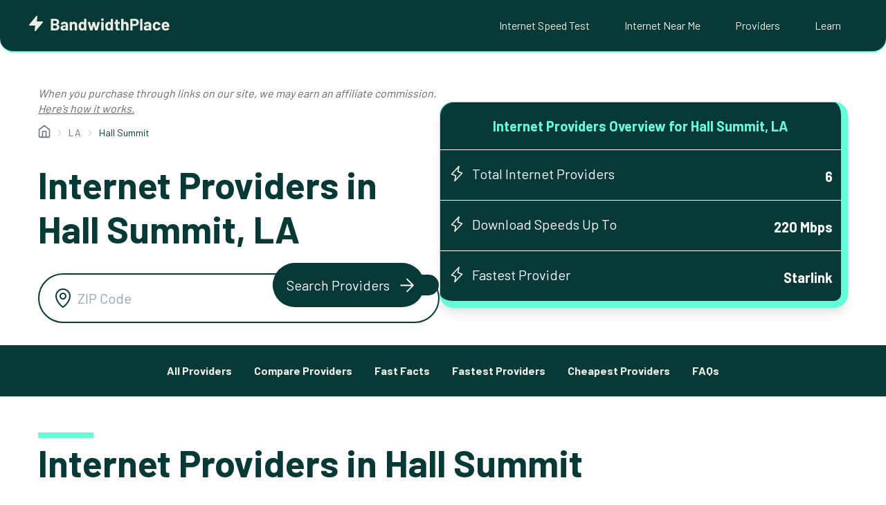

--- FILE ---
content_type: text/html; charset=UTF-8
request_url: https://www.bandwidthplace.com/wp-content/themes/bwp/stores-handler.php
body_size: -105
content:
"No Stores"

--- FILE ---
content_type: text/html; charset=utf-8
request_url: https://www.google.com/recaptcha/api2/aframe
body_size: 267
content:
<!DOCTYPE HTML><html><head><meta http-equiv="content-type" content="text/html; charset=UTF-8"></head><body><script nonce="SSSZ7ZN51q0Hfpc6rZK4hA">/** Anti-fraud and anti-abuse applications only. See google.com/recaptcha */ try{var clients={'sodar':'https://pagead2.googlesyndication.com/pagead/sodar?'};window.addEventListener("message",function(a){try{if(a.source===window.parent){var b=JSON.parse(a.data);var c=clients[b['id']];if(c){var d=document.createElement('img');d.src=c+b['params']+'&rc='+(localStorage.getItem("rc::a")?sessionStorage.getItem("rc::b"):"");window.document.body.appendChild(d);sessionStorage.setItem("rc::e",parseInt(sessionStorage.getItem("rc::e")||0)+1);localStorage.setItem("rc::h",'1765497831397');}}}catch(b){}});window.parent.postMessage("_grecaptcha_ready", "*");}catch(b){}</script></body></html>

--- FILE ---
content_type: image/svg+xml
request_url: https://www.bandwidthplace.com/wp-content/uploads/2023/07/hughesnet-rebrand.svg
body_size: 2329
content:
<?xml version="1.0" encoding="utf-8"?>
<!-- Generator: Adobe Illustrator 27.4.1, SVG Export Plug-In . SVG Version: 6.00 Build 0)  -->
<svg version="1.1" id="Layer_1" xmlns="http://www.w3.org/2000/svg" xmlns:xlink="http://www.w3.org/1999/xlink" x="0px" y="0px"
	 viewBox="0 0 1767.9 675.8" style="enable-background:new 0 0 1767.9 675.8;" xml:space="preserve">
<style type="text/css">
	.st0{fill:#005DAC;}
	.st1{fill:#0096FA;}
</style>
<g>
	<path class="st0" d="M169.7,249.2l28.6-18.2c3-1.9,6.8,0.2,6.8,3.7v71.2c6.9-12.7,24.4-24.9,47.9-24.9c30.2,0,59,20.2,59,63.2v88.4
		c0,3.1-2.5,5.5-5.5,5.5h-38c-3.1,0-5.5-2.5-5.5-5.5v-75.4c0-20.2-10.3-31.6-26.9-31.6c-17.5,0-29.9,13-29.9,32.7v74.3
		c0,3.1-2.5,5.5-5.5,5.5h-37.7c-3.1,0-5.5-2.5-5.5-5.5V271.6C157.4,262.5,162,254,169.7,249.2"/>
</g>
<g>
	<path class="st1" d="M1369.8,346.5h71.5c-3.9-17.2-16.6-28.3-34.9-28.3C1388.7,318.2,1374.8,328.7,1369.8,346.5 M1476.9,377.5
		h-106.8c4.7,16.6,17.7,28.5,41.3,28.5c14.4,0,30.7-4.9,42.7-11.8c2.7-1.5,6-0.6,7.6,2l11.8,20.3c1.5,2.5,0.7,5.8-1.7,7.4
		c-14.8,9.8-36.6,18.1-62.3,18.1c-56.8,0-83.1-38.2-83.1-79.5c0-45.2,31.9-79.5,80.1-79.5c43.5,0,76.8,28,76.8,76.2
		c0,4.5-0.3,8.9-0.8,13.4C1482.1,375.4,1479.7,377.5,1476.9,377.5"/>
</g>
<g>
	<path class="st1" d="M1610.2,425.8c0.9,2.6-0.2,5.5-2.6,6.7c-11.9,6.3-27.8,10.1-42.4,10.1c-35.5,0-54.3-20.5-54.3-61.2v-58.5
		h-18.6c-3.1,0-5.5-2.5-5.5-5.5v-24.9c0-3.1,2.5-5.5,5.5-5.5h18.8v-14.7c0-9.8,5.4-18.8,14-23.5l22.7-12.1c3-1.6,6.5,0.6,6.5,3.9
		v46.4h43.2c3.1,0,5.5,2.5,5.5,5.5v24.9c0,3.1-2.5,5.5-5.5,5.5h-43.2v54.3c0,17.5,6.7,25.8,20.2,25.8c7.4,0,13.6-2.1,19.5-4.8
		c3-1.4,6.4,0.1,7.5,3.2L1610.2,425.8z"/>
</g>
<g>
	<path class="st0" d="M611.9,359.9c0-20-14.7-34.6-34.6-34.6c-20,0-34.6,14.4-34.6,34.6c0,20.5,14.7,35.5,34.6,35.5
		C597.2,395.4,611.9,380.1,611.9,359.9 M651.3,273.2c3-1.9,6.8,0.2,6.8,3.7v145.6c0,49.6-38,79.5-87,79.5
		c-25.5,0-50.3-8.2-68.4-20.2c-2.3-1.5-3.1-4.6-1.8-7l12.9-26c1.4-2.9,5-3.9,7.8-2.3c13,7.6,29.5,14.3,47.6,14.3
		c28.8,0,42.4-16.1,42.4-35.2v-3.3c-9.7,9.1-23.6,15.2-42.7,15.2c-46,0-75.6-32.7-75.6-78.1c0-47.7,34.1-79,77.9-79
		c18.6,0,32.7,6.9,43,16.6l14.6-9.3L651.3,273.2z"/>
</g>
<g>
	<path class="st0" d="M1642.7,422.5h2.5c1.6,0,2.6-0.1,3-0.2c0.4-0.1,0.7-0.4,0.9-0.7c0.2-0.3,0.3-0.7,0.3-1.2c0-0.5-0.1-1-0.4-1.3
		c-0.3-0.3-0.7-0.6-1.3-0.6c-0.3,0-1.1-0.1-2.4-0.1h-2.6V422.5z M1639.3,431.9v-16.2h7c1.8,0,3.1,0.1,3.9,0.4
		c0.8,0.3,1.4,0.8,1.9,1.6c0.5,0.7,0.7,1.6,0.7,2.6c0,1.2-0.4,2.2-1.1,3c-0.7,0.8-1.8,1.3-3.3,1.5c0.7,0.4,1.3,0.9,1.8,1.4
		c0.5,0.5,1.1,1.4,1.9,2.6l2,3.2h-4l-2.4-3.5c-0.9-1.3-1.4-2.1-1.8-2.4c-0.3-0.3-0.7-0.6-1-0.7c-0.4-0.1-0.9-0.2-1.7-0.2h-0.7v6.8
		H1639.3z"/>
</g>
<g>
	<path class="st0" d="M1646.4,411.4c-7.2,0-13.1,5.8-13.1,12.8c0,7.1,5.9,12.8,13.1,12.8c7.2,0,13.1-5.8,13.1-12.8
		C1659.5,417.2,1653.7,411.4,1646.4,411.4 M1646.4,439.8c-8.7,0-15.8-7-15.8-15.5c0-8.6,7.1-15.5,15.8-15.5c8.7,0,15.8,7,15.8,15.5
		C1662.3,432.8,1655.2,439.8,1646.4,439.8"/>
</g>
<g>
	<path class="st0" d="M895.1,343h64.8c-4.2-14.4-15.5-23.6-31.9-23.6C912.2,319.4,900,327.7,895.1,343 M1000,376.5H895.6
		c5,14.4,17.2,24.1,37.4,24.1c14.1,0,29.9-4.7,41.6-11.2c2.7-1.5,6-0.6,7.6,2l13.7,23.6c1.5,2.6,0.7,5.9-1.8,7.5
		c-15.4,9.8-37,18.1-63.2,18.1c-57.1,0-84.5-38-84.5-79.8c0-45.7,32.7-80.4,81.7-80.4c44.1,0,78.4,28,78.4,76.5
		c0,4.7-0.3,9.7-1,14.9C1005.1,374.5,1002.8,376.5,1000,376.5"/>
</g>
<g>
	<path class="st0" d="M1015.2,411.1l15.9-23.9c1.8-2.7,5.4-3.3,7.9-1.4c11.6,8.8,26,15.4,41.1,15.4c8.9,0,16.3-3,16.3-9.7
		c0-3-1.7-5.8-8.3-8.6c-7.5-2.8-28.8-9.1-38-13.3c-18-8.3-28.5-21.3-28.5-41.6c0-28.8,24.7-48.5,63.2-48.5
		c18.7,0,36.1,4.5,52.9,16.7c2.4,1.8,3,5.1,1.4,7.5l-15.3,23.3c-1.6,2.5-4.9,3.2-7.5,1.7c-12.3-7.3-24.2-10.2-32.4-10.2
		c-8,0-13.9,3.6-13.9,8.6c0,4.7,3,8.3,13.9,11.1c9.1,2.5,23.8,6.9,36,13.3c18.6,9.4,26,21.3,26,38.8c0,29.4-24.7,51-65.7,51
		c-24.8,0-47.2-8.4-64.3-23.1C1014,416.5,1013.7,413.4,1015.2,411.1"/>
</g>
<g>
	<path class="st0" d="M329.9,370.6v-80.6c0-3.1,2.5-5.5,5.5-5.5h38c3.1,0,5.5,2.5,5.5,5.5v81.2c0,7.6,2.2,13.7,6.7,18.4
		c4.4,4.7,10.3,7.1,17.7,7.1c7.6,0,13.6-2.3,18-6.9c4.4-4.6,6.7-10.8,6.7-18.6v-81.2c0-3.1,2.5-5.5,5.5-5.5h38
		c3.1,0,5.5,2.5,5.5,5.5v80.6c0,22.4-6.5,39.7-19.5,52.1c-13,12.4-31.1,18.6-54.2,18.6c-23.1,0-41.1-6.2-54-18.6
		C336.3,410.3,329.9,392.9,329.9,370.6"/>
</g>
<g>
	<path class="st1" d="M1272.7,438c-3.1,0-5.5-2.5-5.5-5.5l0-78.4c0-16.9-13.7-30.6-30.6-30.6c-5.9,0-11.7,1.6-17.3,4.8
		c-7.3,4.2-13.3,14.7-13.3,23.3v80.8c0,3.1-2.5,5.5-5.5,5.5h-33.3c-3.1,0-5.5-2.5-5.5-5.5V346l0.1,0l0-1.3
		c1.6-34.5,34.5-61.6,75-61.6c39.4,0,72.4,26.3,74.9,59.9l0.1,1.1l0.1,0.1v88.3c0,3.1-2.5,5.5-5.5,5.5H1272.7z"/>
</g>
<g>
	<path class="st1" d="M1295,166.6l-61.9,44c-1.1,0.8-2.4,1.4-3.7,1.9c-1.4,0.5-2.8,0.8-4.2,1c-1.4,0.2-2.9,0.2-4.2,0
		c-1.3-0.2-2.6-0.5-3.7-1l-53.9-26.1c0,0-0.1,0-0.1-0.1c0,0-0.1,0-0.1-0.1c0,0-0.1,0-0.1-0.1c0,0-0.1,0-0.1-0.1
		c-0.9-0.5-1.5-1.1-1.8-1.7c-0.4-0.7-0.5-1.4-0.3-2.1c0.1-0.7,0.5-1.5,1.1-2.2c0.6-0.7,1.4-1.5,2.5-2.1l61.6-39.5L1295,166.6z"/>
</g>
<g>
	<path class="st1" d="M1255.7,97.7l-82.4,51.1l-45.5-20.1c-0.1,0-0.1-0.1-0.2-0.1c-0.1,0-0.1-0.1-0.2-0.1c-0.1,0-0.1-0.1-0.2-0.1
		c-0.1,0-0.1-0.1-0.2-0.1c-1.5-0.8-2.6-1.8-3.2-2.9c-0.6-1.1-0.7-2.3-0.4-3.5c0.3-1.2,1.1-2.5,2.2-3.8c1.2-1.2,2.8-2.5,4.7-3.6
		l53.1-30.2c1.9-1.1,4-2,6.3-2.7c2.2-0.7,4.6-1.2,7-1.5c2.4-0.3,4.7-0.4,6.9-0.2c2.2,0.2,4.2,0.5,6,1.2L1255.7,97.7z"/>
</g>
<g>
	<path class="st1" d="M1369.1,105.5c1,0.4,1.7,0.8,2.3,1.3c0.6,0.5,0.9,1.1,1,1.7c0.1,0.6,0,1.2-0.3,1.8c-0.3,0.6-0.9,1.2-1.7,1.8
		l-52.9,37.5l-68.9-26.5l53.1-34c0.8-0.5,1.8-1,2.9-1.3c1.1-0.3,2.2-0.6,3.4-0.7c1.2-0.1,2.4-0.2,3.5-0.1c1.1,0.1,2.2,0.3,3.2,0.6
		l53.8,17.7c0,0,0.1,0,0.1,0c0,0,0.1,0,0.1,0c0,0,0.1,0,0.1,0C1369,105.5,1369,105.5,1369.1,105.5"/>
</g>
<g>
	<path class="st1" d="M1433.2,161.1c2.4,1,4.4,2.2,5.9,3.5c1.5,1.4,2.5,2.9,3,4.4c0.5,1.6,0.4,3.2-0.2,4.8c-0.6,1.6-1.8,3.2-3.6,4.7
		l-52.7,44.2c-2.1,1.7-4.6,3.2-7.5,4.3c-2.8,1.1-6,1.8-9.2,2.2c-3.2,0.4-6.5,0.4-9.6,0c-3.1-0.4-6.2-1.2-8.9-2.4l-63.3-27.9
		l82.4-60.7l62.4,22.3c0.1,0,0.2,0.1,0.3,0.1c0.1,0,0.2,0.1,0.3,0.1c0.1,0,0.2,0.1,0.3,0.1C1433,161,1433.1,161,1433.2,161.1"/>
</g>
<g>
	<path class="st0" d="M690.1,249.2l28.6-18.2c3-1.9,6.8,0.2,6.8,3.7v71.2c6.9-12.7,24.4-24.9,47.9-24.9c30.2,0,59,20.2,59,63.2v88.4
		c0,3.1-2.5,5.5-5.5,5.5h-38c-3.1,0-5.5-2.5-5.5-5.5v-75.4c0-20.2-10.3-31.6-26.9-31.6c-17.5,0-29.9,13-29.9,32.7v74.3
		c0,3.1-2.5,5.5-5.5,5.5h-37.7c-3.1,0-5.5-2.5-5.5-5.5V271.6C677.8,262.5,682.4,254,690.1,249.2"/>
</g>
</svg>


--- FILE ---
content_type: application/javascript
request_url: https://www.bandwidthplace.com/wp-content/themes/bwp/js/dist/provider-stores-block.min.js?ver=1.0.17
body_size: 2509
content:
"use strict";function _readOnlyError(e){throw new TypeError('"'+e+'" is read-only')}var storesBlock=document.getElementsByClassName("provider-stores-block")[0],ispDropdown=document.getElementById("isp-dropdown"),localizedData=JSON.parse(storesBlock.getAttribute("data-json")),isp_mapping=(localizedData.placeObjects={},localizedData.saveAllStores=!1,{"T-Mobile 5G Home Internet":"T-Mobile","Cox Communications":"Cox Store","Verizon Home Internet":"Verizon"}),script=document.createElement("script");function sendDataToPHP(e,t,o){var a=new XMLHttpRequest,n=localizedData.template_uri+"/stores-handler.php",n=(a.open("POST",n,!0),a.setRequestHeader("Content-Type","application/x-www-form-urlencoded"),"city=".concat(encodeURIComponent(e),"&state=").concat(encodeURIComponent(t)));a.onreadystatechange=function(){var e;a.readyState===XMLHttpRequest.DONE&&200===a.status&&("No Stores"!=(e=JSON.parse(a.responseText))&&"No Row"!=e||(localizedData.saveAllStores=!0),o())},a.send(n)}function findCenter(e,t){return{lat:(e.lat+t.lat)/2,lng:(e.lng+t.lng)/2}}function isViewportWithinCityBounds(e,t){var o=Math.min(e.Zh.lo,e.Zh.hi),a=Math.max(e.Zh.lo,e.Zh.hi),n=Math.min(e.Jh.lo,e.Jh.hi),e=Math.max(e.Jh.lo,e.Jh.hi),s=Math.min(t.Zh.lo,t.Zh.hi),r=Math.max(t.Zh.lo,t.Zh.hi),i=Math.min(t.Jh.lo,t.Jh.hi),t=Math.max(t.Jh.lo,t.Jh.hi);return s<=o&&a<=r&&(i<=n&&e<=t)||!(a<s||r<o||e<i||t<n)}function expandCityBounds(e,t){var o=t*(1/69),t=t*(1/69);return new google.maps.LatLngBounds(new google.maps.LatLng(e.Zh.lo-o,e.Jh.lo-t),new google.maps.LatLng(e.Zh.hi+o,e.Jh.hi+t))}function shrinkCityBounds(e,t){var o=(e.Zh.hi+e.Zh.lo)/2,a=(e.Jh.hi+e.Jh.lo)/2,n=(e.Zh.hi-e.Zh.lo)*(1-t),e=(e.Jh.hi-e.Jh.lo)*(1-t),t=new google.maps.LatLng(o-n/2,a-e/2),o=new google.maps.LatLng(o+n/2,a+e/2);return new google.maps.LatLngBounds(t,o)}function initStoresQuery(){var e;function o(r){var i=0,n=new google.maps.places.PlacesService(document.createElement("div"));(function s(){for(var e=ispDropdown.options.length,t=[],o=1;o<e;o++){var a=ispDropdown.options[o].value;t.push(function(i,l,d){return new Promise(function(s,e){var r=i,t={query:(r=null!=isp_mapping&&isp_mapping[i]?isp_mapping[i]:r)+" Internet Service Provider",bounds:l};d.textSearch(t,function(o,e){var a,n;e===google.maps.places.PlacesServiceStatus.OK?(n=a=0,o.forEach(function(e){d.getDetails({placeId:e.place_id,fields:["name","formatted_address","formatted_phone_number","geometry"]},function(e,t){t===google.maps.places.PlacesServiceStatus.OK&&e&&e.geometry&&e.geometry.location&&isViewportWithinCityBounds(e.geometry.viewport,l)&&e.name.toLowerCase().includes(r.toLowerCase())&&(a++,localizedData.placeObjects[i]||(localizedData.placeObjects[i]={}),localizedData.placeObjects[i][a]={formatted_address:e.formatted_address,formatted_phone_number:e.formatted_phone_number,name:e.name,geometry:e.geometry}),++n===o.length&&s()})})):s({})})})}(a,r,n))}Promise.all(t).then(function(){var e,t,o,a,n;0===Object.keys(localizedData.placeObjects).length&&i<5?(1===++i&&(e=50),2===i&&(e=100),3===i&&(e=200),4===i&&(e=300),r=expandCityBounds(r,e=5===i?500:e),s()):(observeStoresMap(r),0!==Object.keys(localizedData.placeObjects).length&&(e=localizedData.city,t=localizedData.state,o=localizedData.placeObjects,a=r,n=new URLSearchParams,a=[a.Zh.hi,a.Jh.hi,a.Zh.lo,a.Jh.lo],n.append("city",e),n.append("state",t),a=JSON.stringify(a),n.append("bounds",a),e=JSON.stringify(o),n.append("storesArr",e),t=n.toString(),a=localizedData.template_uri+"/stores-handler.php",fetch(a,{method:"POST",headers:{"Content-Type":"application/x-www-form-urlencoded"},body:t}).then(function(e){return e.text()}).then(function(e){var e=JSON.parse(e),e=JSON.stringify(e),t=document.createElement("script");t.setAttribute("type","application/ld+json"),t.innerText=e,document.head.appendChild(t)}).catch(function(e){console.error("Error saving data:",e)})))}).catch(function(e){observeStoresMap(),console.error("Error during performSearch:",e)})})()}!0!==localizedData.saveAllStores?observeStoresMap():localizedData.bounds?((e=new google.maps.LatLngBounds).extend(new google.maps.LatLng(localizedData.bounds.northeast.lat,localizedData.bounds.northeast.lng)),e.extend(new google.maps.LatLng(localizedData.bounds.southwest.lat,localizedData.bounds.southwest.lng)),o(e)):(new google.maps.Geocoder).geocode({address:localizedData.city+", "+localizedData.state},function(e,t){"OK"===t&&0<e.length&&o(e[0].geometry.bounds||e[0].geometry.viewport)})}function initMap(){var n,h,f,e=0<arguments.length&&void 0!==arguments[0]?arguments[0]:null,v=[];function o(a){function e(){var e,o,g,t=ispDropdown.value;t&&(v.forEach(function(e){e.setMap(null)}),v=[],document.getElementById("store-ul").innerHTML="",(e=document.getElementById("prompt"))&&e.remove(),(e=document.querySelector(".store-count"))&&e.remove(),o=t,g=a,new Promise(function(m,e){var u=o,t=(null!=isp_mapping&&isp_mapping[o]&&(u=isp_mapping[o]),{bounds:g,query:u+" Internet Service Provider"});n.textSearch(t,function(d,e){var c,p,t;e===google.maps.places.PlacesServiceStatus.OK?(p=c=0,d.forEach(function(e){n.getDetails({placeId:e.place_id,fields:["name","formatted_address","formatted_phone_number","geometry"]},function(e,t){var o,a,n,s,r,i,l;t===google.maps.places.PlacesServiceStatus.OK&&e&&e.geometry&&e.geometry.location&&isViewportWithinCityBounds(e.geometry.viewport,g)&&e.name.toLowerCase().includes(u.toLowerCase())&&(c++,i=e,t=new google.maps.Marker({map:f,position:i.geometry.location}),google.maps.event.addListener(t,"click",function(){var e="<div><strong>"+i.name+"</strong></div><div>"+i.formatted_address+"</div><div>"+i.formatted_phone_number+"</div>";h.setContent(e),h.open(f,this)}),v.push(t),t=e,e=c,o=document.getElementById("store-ul"),(l=document.createElement("span")).innerHTML=e,(e=document.createElement("li")).classList.add("store-item"),(a=document.createElement("div")).classList.add("store-container"),(n=document.createElement("div")).classList.add("store-name"),n.innerHTML=t.name,(s=document.createElement("div")).classList.add("store-address"),s.innerHTML=t.formatted_address,(r=document.createElement("div")).classList.add("store-phone"),r.innerHTML='<a href="tel:'+t.formatted_phone_number+'">'+t.formatted_phone_number+"</a>",e.appendChild(l),e.appendChild(a),a.appendChild(n),a.appendChild(s),a.appendChild(r),o.appendChild(e)),++p===d.length&&((t=document.createElement("div")).classList.add("store-count"),t.innerHTML="<p>"+c+" Store Locations</p>",(l=document.getElementsByClassName("store-list")[0]).insertBefore(t,l.firstChild),m())})})):("ZERO_RESULTS"===e&&((e=document.createElement("div")).classList.add("store-count"),e.innerHTML="<p>0 Store Locations</p>",(t=document.getElementsByClassName("store-list")[0]).insertBefore(e,t.firstChild)),m({}))})}))}(f=new google.maps.Map(document.getElementById("map"),{})).fitBounds(a,0),n=new google.maps.places.PlacesService(f),h=new google.maps.InfoWindow,ispDropdown.addEventListener("change",e),e()}e?o(e):localizedData.bounds?((e=new google.maps.LatLngBounds).extend(new google.maps.LatLng(localizedData.bounds.northeast.lat,localizedData.bounds.northeast.lng)),e.extend(new google.maps.LatLng(localizedData.bounds.southwest.lat,localizedData.bounds.southwest.lng)),findCenter(localizedData.bounds.northeast,localizedData.bounds.southwest),o(e)):(new google.maps.Geocoder).geocode({address:localizedData.city+", "+localizedData.state},function(e,t){"OK"===t&&0<e.length&&(e[0].geometry.location,(t=e[0].geometry.bounds)||(e[0].geometry.viewport,_readOnlyError("bounds")),o(t))})}function observeStoresMap(o){var e=new IntersectionObserver(function(e,t){e.forEach(function(e){e.isIntersecting&&(initMap(o),t.unobserve(e.target))})},{root:null,rootMargin:"0px",threshold:.01}),t=document.getElementById("map");t&&e.observe(t)}script.src="https://maps.googleapis.com/maps/api/js?key="+localizedData.api_key+"&libraries=places&callback=googlePlacesInit",script.async=!0,document.head.appendChild(script),window.googlePlacesInit=function(){sendDataToPHP(localizedData.city,localizedData.state,function(){initStoresQuery()})};

--- FILE ---
content_type: image/svg+xml
request_url: https://www.bandwidthplace.com/wp-content/themes/bwp/provider_logos/Always_ON.svg
body_size: 1639
content:
<?xml version="1.0" encoding="UTF-8"?><svg id="Layer_2" xmlns="http://www.w3.org/2000/svg" xmlns:xlink="http://www.w3.org/1999/xlink" viewBox="0 0 443.51 164.58"><defs><style>.cls-1{fill:url(#linear-gradient);}.cls-2{fill:#ff511c;}.cls-3{fill:#fff;}.cls-4{fill:#19253f;}.cls-5{fill:url(#linear-gradient-3);}.cls-6{fill:url(#linear-gradient-2);}</style><linearGradient id="linear-gradient" x1="317.34" y1="1.07" x2="317.34" y2="61.53" gradientUnits="userSpaceOnUse"><stop offset="0" stop-color="#f38c1a"/><stop offset="0" stop-color="#f38c1a"/><stop offset="1" stop-color="#f34d1a"/></linearGradient><linearGradient id="linear-gradient-2" x1="317.2" y1="1.07" x2="317.2" y2="61.53" xlink:href="#linear-gradient"/><linearGradient id="linear-gradient-3" x1="317.54" y1="1.07" x2="317.54" y2="61.53" xlink:href="#linear-gradient"/></defs><g id="Layer_1-2"><g><rect class="cls-4" y="81.78" width="266.85" height="82.8"/><g><path class="cls-3" d="M23.4,101.94h7.82l17.3,45.5h-9.1l-4.23-11.34h-15.89l-4.17,11.34H6.04l17.37-45.5Zm10.19,27.94l-6.28-17.88-6.54,17.88h12.82Z"/><path class="cls-3" d="M53.52,147.44v-45.5h8.84v37.74h23.2v7.75H53.52Z"/><path class="cls-3" d="M99.53,102.07h8.14l5.13,15.06,5.13-15.06h8.2l-7.75,20.7,5.77,14.55,12.88-35.37h9.61l-18.52,45.5h-7.43l-7.88-19.1-7.88,19.1h-7.43l-18.39-45.5h9.48l12.94,35.37,5.64-14.55-7.63-20.7Z"/><path class="cls-3" d="M160.34,101.94h7.82l17.3,45.5h-9.1l-4.23-11.34h-15.89l-4.17,11.34h-9.1l17.37-45.5Zm10.19,27.94l-6.28-17.88-6.54,17.88h12.82Z"/><path class="cls-3" d="M190.27,101.94l11.21,21.92,11.41-21.92h9.55l-16.53,29.6v15.89h-8.78v-16.02l-16.47-29.48h9.61Z"/><path class="cls-3" d="M253.32,113.86c-.3-.3-.84-.71-1.63-1.22-.79-.51-1.75-1.01-2.88-1.51-1.13-.49-2.36-.91-3.68-1.25-1.33-.34-2.67-.51-4.04-.51-2.43,0-4.25,.45-5.45,1.35-1.2,.9-1.79,2.16-1.79,3.78,0,.94,.22,1.72,.67,2.34,.45,.62,1.1,1.16,1.95,1.63,.85,.47,1.93,.9,3.24,1.28,1.3,.38,2.81,.79,4.52,1.22,2.22,.6,4.24,1.24,6.06,1.92,1.82,.68,3.35,1.54,4.61,2.56,1.26,1.03,2.23,2.25,2.92,3.68,.68,1.43,1.03,3.19,1.03,5.29,0,2.43-.46,4.52-1.38,6.25-.92,1.73-2.16,3.13-3.72,4.2-1.56,1.07-3.35,1.85-5.38,2.34-2.03,.49-4.16,.74-6.38,.74-3.42,0-6.79-.51-10.12-1.54-3.33-1.03-6.32-2.48-8.97-4.36l3.91-7.63c.38,.38,1.08,.89,2.08,1.51,1,.62,2.19,1.24,3.56,1.86,1.37,.62,2.88,1.14,4.55,1.57,1.67,.43,3.37,.64,5.13,.64,4.87,0,7.31-1.56,7.31-4.68,0-.98-.28-1.82-.83-2.5-.56-.68-1.35-1.28-2.37-1.79-1.02-.51-2.26-.98-3.72-1.41-1.45-.43-3.08-.9-4.87-1.41-2.18-.6-4.07-1.25-5.67-1.95-1.6-.7-2.94-1.54-4-2.5-1.07-.96-1.87-2.07-2.4-3.33-.53-1.26-.8-2.77-.8-4.52,0-2.31,.43-4.36,1.28-6.15,.85-1.79,2.04-3.29,3.56-4.49,1.52-1.2,3.28-2.1,5.29-2.72,2.01-.62,4.17-.93,6.47-.93,3.2,0,6.15,.5,8.84,1.51,2.69,1,5.04,2.19,7.05,3.56l-3.91,7.18Z"/></g><g><path class="cls-2" d="M304.94,113.23h2.74l1.72,5.07,1.72-5.07h2.76l-2.61,6.96,1.94,4.89,4.33-11.9h3.23l-6.23,15.3h-2.5l-2.65-6.42-2.65,6.42h-2.5l-6.19-15.3h3.19l4.35,11.9,1.9-4.89-2.56-6.96Z"/><path class="cls-2" d="M322.08,115.63v-2.87h2.89v2.87h-2.89Zm0,12.87v-11.3h2.89v11.3h-2.89Z"/><path class="cls-2" d="M328.26,120h-1.49v-2.2h1.49v-.69c0-.62,.1-1.21,.31-1.77,.21-.56,.51-1.05,.91-1.46,.4-.41,.88-.74,1.44-.98,.57-.24,1.21-.37,1.93-.37,.82,0,1.57,.13,2.25,.4,.68,.27,1.33,.6,1.93,1l-1.14,2.16c-.37-.33-.81-.6-1.32-.8-.5-.2-1.01-.3-1.53-.3-.65,0-1.12,.2-1.43,.6-.31,.4-.46,.87-.46,1.4v.8h6.06v10.69h-2.89v-8.49h-3.17v8.49h-2.89v-8.49Z"/></g><g><path class="cls-4" d="M320.48,160.68c-23.28,0-42.11-18.83-42.11-42.11s18.83-42.23,42.11-42.23,42.23,18.83,42.23,42.23-19.06,42.11-42.23,42.11Zm-24.88-42.11c0,13.58,11.3,24.88,24.88,24.88s24.65-11.3,24.65-24.88-11.07-24.99-24.65-24.99-24.88,11.41-24.88,24.99Z"/><path class="cls-4" d="M387.02,103.39v56.38h-15.64V77.94h20.54l36.41,50.9v-50.9h15.18v81.83h-15.18l-41.31-56.38Z"/></g><g><path class="cls-1" d="M281.72,66.62s13.47-16.62,35.55-16.62,35.69,16.88,35.69,16.88l-10.74,6.7c-25.38-24.1-50.12-.52-50.12-.52l-10.37-6.44Z"/><path class="cls-6" d="M269.54,61.12s20.75-26.06,50-23.1c29.25,2.96,45.61,23.06,45.61,23.06l11.6-5.28s-18.68-30.67-61.59-30.41c0,0-33.79-1.55-57.5,30.41l11.89,5.32Z"/><path class="cls-5" d="M245.32,51.16s23.15-38.65,71.88-38.91c48.21-.26,71.4,38.91,71.4,38.91l13.01-3.48S372.46-.64,317.2,0c-55.26,.64-78.2,39.82-83.74,47.29l11.85,3.87Z"/></g></g></g></svg>